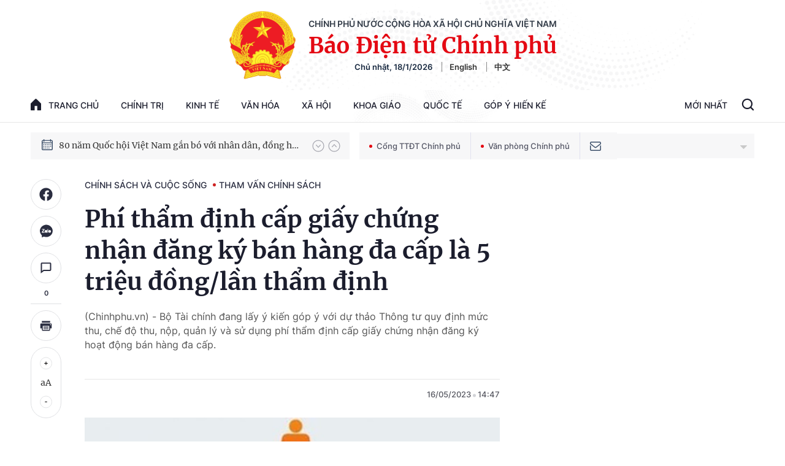

--- FILE ---
content_type: text/html; charset=utf-8
request_url: https://baochinhphu.vn/ajax/detail-bottom-box-1021100.htm
body_size: 1933
content:

<div class="boxsamecate">
    
    <div class="detail__category">
        <div class="layout__title-page-bor">
            <span class="title-link">Bài viết cùng chuyên mục</span>
        </div>
        <div class="detail__category-content">
            <div class="box-stream" data-layout="1" data-key="keycd">
                    <div class="box-stream-item" data-id="102260116161937262">
                        <a class="box-stream-link-with-avatar" href="/de-xuat-quy-dinh-moi-ve-dien-gio-ngoai-khoi-102260116161937262.htm" title="&#x110;&#x1EC1; xu&#x1EA5;t quy &#x111;&#x1ECB;nh m&#x1EDB;i v&#x1EC1; &#x111;i&#x1EC7;n gi&#xF3; ngo&#xE0;i kh&#x1A1;i" data-id="102260116161937262">
                            <img data-type="avatar" src="https://bcp.cdnchinhphu.vn/zoom/299_156/334894974524682240/2026/1/16/dg-1768553313984760713076-0-0-750-1200-crop-17685547499201181203743.jpg" alt="&#x110;&#x1EC1; xu&#x1EA5;t quy &#x111;&#x1ECB;nh m&#x1EDB;i v&#x1EC1; &#x111;i&#x1EC7;n gi&#xF3; ngo&#xE0;i kh&#x1A1;i" width="260" height="156" data-width="260" data-height="156" class="box-stream-avatar">
                        </a>
                        <div class="box-stream-content">
                            <div>
                                <a data-type="title" data-linktype="newsdetail" data-id="102260116161937262" class="box-stream-link-title" data-newstype="0" href="/de-xuat-quy-dinh-moi-ve-dien-gio-ngoai-khoi-102260116161937262.htm" title="&#x110;&#x1EC1; xu&#x1EA5;t quy &#x111;&#x1ECB;nh m&#x1EDB;i v&#x1EC1; &#x111;i&#x1EC7;n gi&#xF3; ngo&#xE0;i kh&#x1A1;i">&#x110;&#x1EC1; xu&#x1EA5;t quy &#x111;&#x1ECB;nh m&#x1EDB;i v&#x1EC1; &#x111;i&#x1EC7;n gi&#xF3; ngo&#xE0;i kh&#x1A1;i</a>
                            </div>
                        </div>
                    </div>
                    <div class="box-stream-item" data-id="102260116124911132">
                        <a class="box-stream-link-with-avatar" href="/de-xuat-quy-dinh-che-do-bao-cao-ve-an-toan-thuc-pham-102260116124911132.htm" title="&#x110;&#x1EC1; xu&#x1EA5;t quy &#x111;&#x1ECB;nh ch&#x1EBF; &#x111;&#x1ED9; b&#xE1;o c&#xE1;o v&#x1EC1; an to&#xE0;n th&#x1EF1;c ph&#x1EA9;m" data-id="102260116124911132">
                            <img data-type="avatar" src="https://bcp.cdnchinhphu.vn/zoom/299_156/334894974524682240/2026/1/16/attp-1768541870227861398366-0-0-495-792-crop-17685423595681641989262.jpg" alt="&#x110;&#x1EC1; xu&#x1EA5;t quy &#x111;&#x1ECB;nh ch&#x1EBF; &#x111;&#x1ED9; b&#xE1;o c&#xE1;o v&#x1EC1; an to&#xE0;n th&#x1EF1;c ph&#x1EA9;m" width="260" height="156" data-width="260" data-height="156" class="box-stream-avatar">
                        </a>
                        <div class="box-stream-content">
                            <div>
                                <a data-type="title" data-linktype="newsdetail" data-id="102260116124911132" class="box-stream-link-title" data-newstype="0" href="/de-xuat-quy-dinh-che-do-bao-cao-ve-an-toan-thuc-pham-102260116124911132.htm" title="&#x110;&#x1EC1; xu&#x1EA5;t quy &#x111;&#x1ECB;nh ch&#x1EBF; &#x111;&#x1ED9; b&#xE1;o c&#xE1;o v&#x1EC1; an to&#xE0;n th&#x1EF1;c ph&#x1EA9;m">&#x110;&#x1EC1; xu&#x1EA5;t quy &#x111;&#x1ECB;nh ch&#x1EBF; &#x111;&#x1ED9; b&#xE1;o c&#xE1;o v&#x1EC1; an to&#xE0;n th&#x1EF1;c ph&#x1EA9;m</a>
                            </div>
                        </div>
                    </div>
                    <div class="box-stream-item" data-id="102260114152446972">
                        <a class="box-stream-link-with-avatar" href="/de-xuat-quy-che-to-chuc-va-hoat-dong-cua-truong-du-bi-dai-hoc-102260114152446972.htm" title="&#x110;&#x1EC1; xu&#x1EA5;t quy ch&#x1EBF; t&#x1ED5; ch&#x1EE9;c v&#xE0; ho&#x1EA1;t &#x111;&#x1ED9;ng c&#x1EE7;a tr&#x1B0;&#x1EDD;ng d&#x1EF1; b&#x1ECB; &#x111;&#x1EA1;i h&#x1ECD;c" data-id="102260114152446972">
                            <img data-type="avatar" src="https://bcp.cdnchinhphu.vn/zoom/299_156/334894974524682240/2026/1/14/truong-dbdhdt-tw-1-17683788769111083402300-19-0-444-680-crop-1768378967262988512987.jpg" alt="&#x110;&#x1EC1; xu&#x1EA5;t quy ch&#x1EBF; t&#x1ED5; ch&#x1EE9;c v&#xE0; ho&#x1EA1;t &#x111;&#x1ED9;ng c&#x1EE7;a tr&#x1B0;&#x1EDD;ng d&#x1EF1; b&#x1ECB; &#x111;&#x1EA1;i h&#x1ECD;c" width="260" height="156" data-width="260" data-height="156" class="box-stream-avatar">
                        </a>
                        <div class="box-stream-content">
                            <div>
                                <a data-type="title" data-linktype="newsdetail" data-id="102260114152446972" class="box-stream-link-title" data-newstype="0" href="/de-xuat-quy-che-to-chuc-va-hoat-dong-cua-truong-du-bi-dai-hoc-102260114152446972.htm" title="&#x110;&#x1EC1; xu&#x1EA5;t quy ch&#x1EBF; t&#x1ED5; ch&#x1EE9;c v&#xE0; ho&#x1EA1;t &#x111;&#x1ED9;ng c&#x1EE7;a tr&#x1B0;&#x1EDD;ng d&#x1EF1; b&#x1ECB; &#x111;&#x1EA1;i h&#x1ECD;c">&#x110;&#x1EC1; xu&#x1EA5;t quy ch&#x1EBF; t&#x1ED5; ch&#x1EE9;c v&#xE0; ho&#x1EA1;t &#x111;&#x1ED9;ng c&#x1EE7;a tr&#x1B0;&#x1EDD;ng d&#x1EF1; b&#x1ECB; &#x111;&#x1EA1;i h&#x1ECD;c</a>
                            </div>
                        </div>
                    </div>
                    <div class="box-stream-item" data-id="102260113160952008">
                        <a class="box-stream-link-with-avatar" href="/de-xuat-sua-doi-nhieu-noi-dung-ve-quy-hoach-102260113160952008.htm" title="&#x110;&#x1EC1; xu&#x1EA5;t s&#x1EED;a &#x111;&#x1ED5;i nhi&#x1EC1;u n&#x1ED9;i dung v&#x1EC1; quy ho&#x1EA1;ch" data-id="102260113160952008">
                            <img data-type="avatar" src="https://bcp.cdnchinhphu.vn/zoom/299_156/334894974524682240/2026/1/13/qh-1768294701131774181629-0-15-476-777-crop-17682951834941384035233.jpg" alt="&#x110;&#x1EC1; xu&#x1EA5;t s&#x1EED;a &#x111;&#x1ED5;i nhi&#x1EC1;u n&#x1ED9;i dung v&#x1EC1; quy ho&#x1EA1;ch" width="260" height="156" data-width="260" data-height="156" class="box-stream-avatar">
                        </a>
                        <div class="box-stream-content">
                            <div>
                                <a data-type="title" data-linktype="newsdetail" data-id="102260113160952008" class="box-stream-link-title" data-newstype="0" href="/de-xuat-sua-doi-nhieu-noi-dung-ve-quy-hoach-102260113160952008.htm" title="&#x110;&#x1EC1; xu&#x1EA5;t s&#x1EED;a &#x111;&#x1ED5;i nhi&#x1EC1;u n&#x1ED9;i dung v&#x1EC1; quy ho&#x1EA1;ch">&#x110;&#x1EC1; xu&#x1EA5;t s&#x1EED;a &#x111;&#x1ED5;i nhi&#x1EC1;u n&#x1ED9;i dung v&#x1EC1; quy ho&#x1EA1;ch</a>
                            </div>
                        </div>
                    </div>
                    <div class="box-stream-item" data-id="102260112164051516">
                        <a class="box-stream-link-with-avatar" href="/de-xuat-sua-luat-phong-chong-tac-hai-cua-thuoc-la-102260112164051516.htm" title="&#x110;&#x1EC1; xu&#x1EA5;t s&#x1EED;a Lu&#x1EAD;t Ph&#xF2;ng, ch&#x1ED1;ng t&#xE1;c h&#x1EA1;i c&#x1EE7;a thu&#x1ED1;c l&#xE1;" data-id="102260112164051516">
                            <img data-type="avatar" src="https://bcp.cdnchinhphu.vn/zoom/299_156/334894974524682240/2026/1/12/thuocla-17682103627661230716266-130-0-364-374-crop-1768210677172111460056.jpg" alt="&#x110;&#x1EC1; xu&#x1EA5;t s&#x1EED;a Lu&#x1EAD;t Ph&#xF2;ng, ch&#x1ED1;ng t&#xE1;c h&#x1EA1;i c&#x1EE7;a thu&#x1ED1;c l&#xE1;" width="260" height="156" data-width="260" data-height="156" class="box-stream-avatar">
                        </a>
                        <div class="box-stream-content">
                            <div>
                                <a data-type="title" data-linktype="newsdetail" data-id="102260112164051516" class="box-stream-link-title" data-newstype="0" href="/de-xuat-sua-luat-phong-chong-tac-hai-cua-thuoc-la-102260112164051516.htm" title="&#x110;&#x1EC1; xu&#x1EA5;t s&#x1EED;a Lu&#x1EAD;t Ph&#xF2;ng, ch&#x1ED1;ng t&#xE1;c h&#x1EA1;i c&#x1EE7;a thu&#x1ED1;c l&#xE1;">&#x110;&#x1EC1; xu&#x1EA5;t s&#x1EED;a Lu&#x1EAD;t Ph&#xF2;ng, ch&#x1ED1;ng t&#xE1;c h&#x1EA1;i c&#x1EE7;a thu&#x1ED1;c l&#xE1;</a>
                            </div>
                        </div>
                    </div>
                    <div class="box-stream-item" data-id="102260110111825427">
                        <a class="box-stream-link-with-avatar" href="/du-kien-khung-trinh-do-quoc-gia-viet-nam-102260110111825427.htm" title="D&#x1EF1; ki&#x1EBF;n Khung tr&#xEC;nh &#x111;&#x1ED9; qu&#x1ED1;c gia Vi&#x1EC7;t Nam" data-id="102260110111825427">
                            <img data-type="avatar" src="https://bcp.cdnchinhphu.vn/zoom/299_156/334894974524682240/2026/1/10/giaoducqd-17680183664921913665769-0-4-461-742-crop-17680185968481629508142.jpg" alt="D&#x1EF1; ki&#x1EBF;n Khung tr&#xEC;nh &#x111;&#x1ED9; qu&#x1ED1;c gia Vi&#x1EC7;t Nam" width="260" height="156" data-width="260" data-height="156" class="box-stream-avatar">
                        </a>
                        <div class="box-stream-content">
                            <div>
                                <a data-type="title" data-linktype="newsdetail" data-id="102260110111825427" class="box-stream-link-title" data-newstype="0" href="/du-kien-khung-trinh-do-quoc-gia-viet-nam-102260110111825427.htm" title="D&#x1EF1; ki&#x1EBF;n Khung tr&#xEC;nh &#x111;&#x1ED9; qu&#x1ED1;c gia Vi&#x1EC7;t Nam">D&#x1EF1; ki&#x1EBF;n Khung tr&#xEC;nh &#x111;&#x1ED9; qu&#x1ED1;c gia Vi&#x1EC7;t Nam</a>
                            </div>
                        </div>
                    </div>
            </div>
        </div>
    </div>

</div>
<div class="detail__category">
    <div class="layout__title-page-bor">
        <span class="title-link">Đọc thêm</span>
    </div>
    <div class="detail__category-content">
        <div class="box-stream timeline" data-layout="2" data-key="keycd">
            <div class="box-stream-middle timeline_list" id="append">
            </div>
            <div class="layout__loading_item">
                <div class="box-stream-link-with-avatar news-image-load loading__animation ">
                </div>
                <div class="box-stream-content">
                    <p class="box-stream-link-title news-title-load loading__animation"></p>
                    <p class="box-stream-sapo news-sapo-load loading__animation"></p>
                </div>
            </div>
            <div class="loadmore list__viewmore">
                <a href="javascript:;" title="Xem thêm" class="btn">
                    HIỂN THỊ THÊM BÀI
                </a>
            </div>
            <input type="hidden" name="case" id="case" value="list" />
        </div>
    </div>
</div>
<script nonce="sclotusinnline" type="text/javascript">
    (runinit = window.runinit || []).push(function () {
        $(document).ready(function () {
            var excluId = [];
            if ($('.boxsamecate .box-stream[data-layout="1"] .box-stream-item').length > 0) {
                $('.boxsamecate .box-stream[data-layout="1"] .box-stream-item').each(function () {
                    excluId.push($(this).attr('data-id'));
                });
            }
            timeline.pageIndex = 1;
            timeline.handleIds = excluId;
            timeline.zId = parseInt($('#hdZoneId').val());
            timeline.url = '/timelinelist/{0}/{1}.htm?pagedetail=1'
            timeline.init();
        });
    });
</script><!--u: 1/18/2026 5:13:19 PM-->